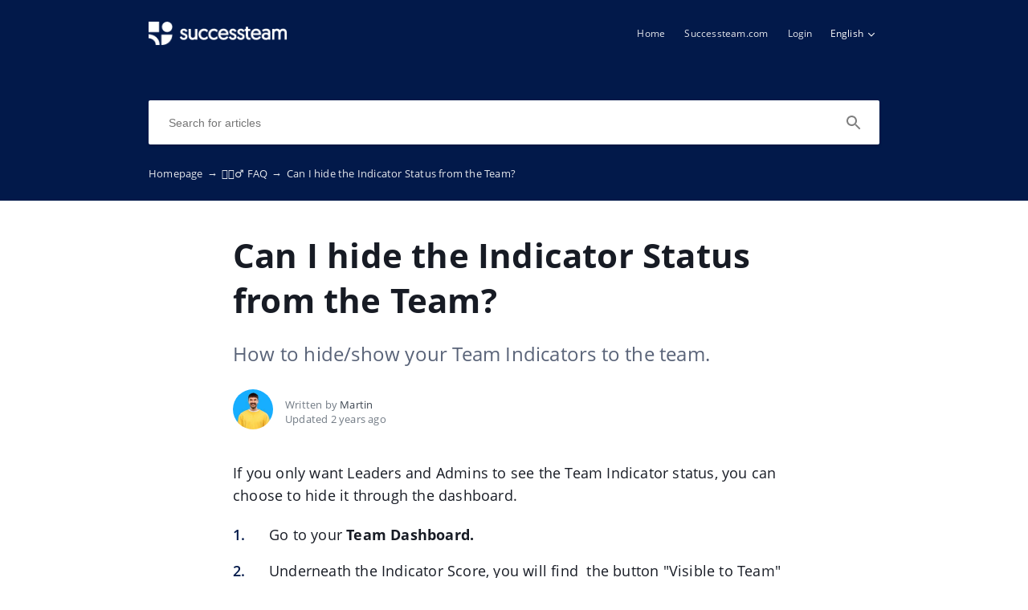

--- FILE ---
content_type: text/html; charset=UTF-8
request_url: https://successteam.crunch.help/en/functionality-explainers/can-my-team-see-the-indicator-status
body_size: 4591
content:
<!DOCTYPE html>
<html lang="en" prefix="og: http://ogp.me/ns#">
<head>
    <meta charset="UTF-8">
    <title>Can I hide the Indicator Status from the Team?</title>
    <meta name="viewport" content="width=device-width, initial-scale=1.0">
            <meta name="description" content="How to hide/show your Team Indicators to the team."/>
                    <meta property="og:title" content="Can I hide the Indicator Status from the Team?">
        <meta name="twitter:title" content="Can I hide the Indicator Status from the Team?">
                <meta property="og:description" content="How to hide/show your Team Indicators to the team.">
        <meta name="twitter:description" content="How to hide/show your Team Indicators to the team.">
        <meta name="twitter:card" content="How to hide/show your Team Indicators to the team.">
                            <link href="https://ucarecdn.com/a5093165-a786-4f29-b58a-07299a15e42e/" rel="image_src">
        <meta name="twitter:image" content="https://ucarecdn.com/a5093165-a786-4f29-b58a-07299a15e42e/">
        <meta property="og:image" content="https://ucarecdn.com/a5093165-a786-4f29-b58a-07299a15e42e/">
    
        <meta name="referrer" content="strict-origin-when-cross-origin" />
    <meta name="theme-color" content="##02194a">
    <meta name="msapplication-TileColor" content="##02194a">
    <meta property="og:locale" content="en">
    <meta property="og:type" content="website">
    <meta property="og:url" content="https://successteam.crunch.help/en/functionality-explainers/can-my-team-see-the-indicator-status">
    <link href="https://helpcenter.successteam.com/en/functionality-explainers/can-my-team-see-the-indicator-status" rel="canonical">
    <link href="https://ucr.helpcrunch.com" rel="dns-prefetch">
    <link href="https://embed.helpcrunch.com" rel="dns-prefetch">
    <link href="https://ucarecdn.com" rel="dns-prefetch">
    <link href="https://helpcrunch.com" rel="dns-prefetch">
            <link rel="alternate" hreflang="x-default" href="https://helpcenter.successteam.com/en/functionality-explainers/can-my-team-see-the-indicator-status" />
        <link rel="alternate" hreflang="en" href="https://helpcenter.successteam.com/en/functionality-explainers/can-my-team-see-the-indicator-status" />
                                <link rel="apple-touch-icon" href="https://ucarecdn.com/6017e008-a2e2-4436-9350-df3a8591d978/">
        <link rel="icon" type="image/png" href="https://ucarecdn.com/6017e008-a2e2-4436-9350-df3a8591d978/-/scale_crop/48x48/-/format/png/" />
        <link rel="apple-touch-icon-precomposed" href="https://ucarecdn.com/6017e008-a2e2-4436-9350-df3a8591d978/" />
        <meta name="msapplication-TileImage" content="https://ucarecdn.com/6017e008-a2e2-4436-9350-df3a8591d978/" />

                    <link href="https://ucarecdn.com/6017e008-a2e2-4436-9350-df3a8591d978/-/scale_crop/57x57/" rel="apple-touch-icon" sizes="57x57">
                    <link href="https://ucarecdn.com/6017e008-a2e2-4436-9350-df3a8591d978/-/scale_crop/60x60/" rel="apple-touch-icon" sizes="60x60">
                    <link href="https://ucarecdn.com/6017e008-a2e2-4436-9350-df3a8591d978/-/scale_crop/72x72/" rel="apple-touch-icon" sizes="72x72">
                    <link href="https://ucarecdn.com/6017e008-a2e2-4436-9350-df3a8591d978/-/scale_crop/76x76/" rel="apple-touch-icon" sizes="76x76">
                    <link href="https://ucarecdn.com/6017e008-a2e2-4436-9350-df3a8591d978/-/scale_crop/114x114/" rel="apple-touch-icon" sizes="114x114">
                    <link href="https://ucarecdn.com/6017e008-a2e2-4436-9350-df3a8591d978/-/scale_crop/120x120/" rel="apple-touch-icon" sizes="120x120">
                    <link href="https://ucarecdn.com/6017e008-a2e2-4436-9350-df3a8591d978/-/scale_crop/144x144/" rel="apple-touch-icon" sizes="144x144">
                    <link href="https://ucarecdn.com/6017e008-a2e2-4436-9350-df3a8591d978/-/scale_crop/152x152/" rel="apple-touch-icon" sizes="152x152">
                    <link href="https://ucarecdn.com/6017e008-a2e2-4436-9350-df3a8591d978/-/scale_crop/180x180/" rel="apple-touch-icon" sizes="180x180">
        
                    <link href="https://ucarecdn.com/6017e008-a2e2-4436-9350-df3a8591d978/-/scale_crop/16x16/-/format/png/" type="image/png" rel="icon" sizes="16x16">
                    <link href="https://ucarecdn.com/6017e008-a2e2-4436-9350-df3a8591d978/-/scale_crop/32x32/-/format/png/" type="image/png" rel="icon" sizes="32x32">
                    <link href="https://ucarecdn.com/6017e008-a2e2-4436-9350-df3a8591d978/-/scale_crop/96x96/-/format/png/" type="image/png" rel="icon" sizes="96x96">
                    <link href="https://ucarecdn.com/6017e008-a2e2-4436-9350-df3a8591d978/-/scale_crop/192x192/-/format/png/" type="image/png" rel="icon" sizes="192x192">
                <link href="/manifest.json" rel="manifest">

    
            <script type="text/javascript">
            window.helpcrunchSettings = {
                organization: 'successteam',
                appId: '9288feb2-13c6-4f9c-87f3-581f7baec846',
             };
        </script>

        <script type="text/javascript">
            (function(w,d){var hS=w.helpcrunchSettings;if(!hS||!hS.organization){return;}var widgetSrc='https://embed.helpcrunch.com/sdk.js';w.HelpCrunch=function(){w.HelpCrunch.q.push(arguments)};w.HelpCrunch.q=[];function r(){if (d.querySelector('script[src="' + widgetSrc + '"')) { return; }var s=d.createElement('script');s.async=1;s.type='text/javascript';s.src=widgetSrc;(d.body||d.head).appendChild(s);}if(d.readyState === 'complete'||hS.loadImmediately){r();} else if(w.attachEvent){w.attachEvent('onload',r)}else{w.addEventListener('load',r,false)}})(window, document)
        </script>
        <link rel="stylesheet" type="text/css" href="/assets/css/main.min.css">

    <!--suppress CssReplaceWithShorthandSafely -->
    <style>
        :root {
            --theme-color: #02194a;
        }

        header,
        .theme-bg-color,
        .theme-bg-color-hover:hover,
        .authentication .authentication-block--title::before,
        .categories .category-item::before,
        .author-block .empty-avatar {
            background-color: #02194a;
        }

        .theme-border {
            border-color: #02194a;
        }

        .theme-border-hover:hover {
            border-color: #02194a;
        }

        .theme-color,
        .categories .category-item h4,
        .categories .category-item h4 a,
        main.article #article-content a,
        main.article #article-content ol li::before,
        .page-header.error-404 a,
        .up-block .up-icon,
        .search-item .title a {
            color: #02194a;
        }

        main.article #article-content ul li::before {
            border-top-color: #02194a;
        }

        .search-form-block .search-form .search-button .loading-animation-elements circle {
            stroke: #02194a;
        }

        main.article #article-content blockquote {
            border-color: #02194a;
        }

        .authentication .authentication-block .authentication-form .authentication-form-wrapper .authentication-form-bottom .authentication-form-button button {
            border-color: #02194a;
            color: #02194a;
        }

        
        .menu-wrapper.visible {
            background-color: #02194a;
        }

    </style>

            </head>
<body>
    

<header
            class="inside-page-header"
    >
    <div class="container">
        <nav>
            <div class="nav-wrapper">
                <div class="nav-brand">
                    <a href="https://helpcenter.successteam.com/en"
                        title="Can I hide the Indicator Status from the Team?"
                    >
                                                    <img src="https://ucarecdn.com/a5093165-a786-4f29-b58a-07299a15e42e/" alt="Can I hide the Indicator Status from the Team?">
                                            </a>
                </div>
                <div class="nav-hamburger
                    nav-hamburger__visible"
                >
                    <span></span>
                </div>
            </div>

            <div class="menu-wrapper
                "
            >
                <div class="nav-items">
                    <div class="nav-items__wrapper">
                        
    <a class="btn btn-primary" href="https://successteam.crunch.help/" target="_blank">Home</a>    <a class="btn btn-primary" href="https://www.successteam.com/" target="_blank">Successteam.com</a>    <a class="btn btn-primary" href="https://app.successteam.com/login" target="_blank">Login</a>
                    </div>
                </div>

                                    <div class="language-dropdown">
                        <div class="language-dropdown__selected">
                            <span>English</span>
                            <div class="language-dropdown__arrow"></div>
                            <!-- TODO translate -->
                            <div class="language-dropdown__select-language">
                                Choose your language                            </div>
                        </div>

                        <div class="language-dropdown__drop">
                            <div class="language-dropdown__drop-items">
                                                                    <a href="https://helpcenter.successteam.com/da/functionality-explainers/can-my-team-see-the-indicator-status"
                                        class="language-dropdown__item"
                                    >
                                        <div class="language-dropdown__title">Dansk</div>
                                    </a>
                                                                    <a href="https://helpcenter.successteam.com/en/functionality-explainers/can-my-team-see-the-indicator-status"
                                        class="language-dropdown__item selected"
                                    >
                                        <div class="language-dropdown__title">English</div>
                                    </a>
                                                            </div>
                        </div>
                    </div>
                            </div>
        </nav>

        
                    
<div class="search-form-block">
    <form method="get"
        action="/en/search"
        autocomplete="off"
        class="search"
    >
        <div class="search-form">
            <div class="search-wrapper">
                <div class="arrow-back"></div>

                <input type="text"
                    class="search-input"
                    name="query"
                    value=""
                    placeholder="Search for articles"
                    autocomplete="off"
                >
                <input type="submit" style="display:none">

                <div class="search-button search"
                    data-type="search"
                >
                    <div class="loading-animation-elements">
                        <svg class="loader-circle"
                            viewBox="0 0 28 28"
                            xmlns="http://www.w3.org/2000/svg"
                        >
                            <circle cx="14" cy="14" r="12" fill="none" stroke-width="3"></circle>
                        </svg>
                    </div>
                </div>

                <div class="search-autocomplete"></div>
            </div>
        </div>
    </form>
</div>
        
                    <div class="breadcrumbs ellipsis">
                        <a href="https://helpcenter.successteam.com/en">
                Homepage <span class="separator">→</span>
            </a>
                                <a href="https://helpcenter.successteam.com/en/functionality-explainers">
                🙋🏾‍♂️ FAQ <span class="separator">→</span>
            </a>
                                <span class="last-breadcrumb">Can I hide the Indicator Status from the Team?</span>
            </div>
            </div>
</header>




<main class="article">
    <section>
        
        <script>
          window.hcEmptyArticleTranslate = Boolean('');
          window.hcIsArticleStatusDraft = Boolean('');
        </script>

        <section class="page-header article-header">
    <div class="container">
        <h1>Can I hide the Indicator Status from the Team?</h1>
        <span class="page-header-description">
            How to hide/show your Team Indicators to the team.        </span>
    </div>
</section>

        <div class="container">
            
<div class="author-block">
            <div class="image-wrapper">
                            <img class="author-image"
                  src="https://ucarecdn.com/f61932ed-d1db-4515-8397-97cb871beef0/-/scale_crop/100x100/"
                  alt=""
                >
                    </div>

        <div class="text-wrapper">
            <div class="writer ellipsis">
                Written by                 <span class="author-name">Martin</span>
             </div>
            <div class="article-update ellipsis"
                title="2 years ago"
            >
                Updated                2 years ago            </div>
        </div>
    </div>
        </div>

        <div class="container">
            <div id="article-content">
                <p>If you only want Leaders and Admins to see the Team Indicator status, you can choose to hide it through the dashboard.</p>
<ol>
<li><span>Go to your <strong>Team Dashboard.</strong></span></li>
<li>Underneath the Indicator Score, you will find&nbsp; the button "Visible to Team"</li>
<li><strong>Press the button&nbsp;</strong>to hide the Indicator Scores from your team.</li>
</ol>
<div style="position: relative; width: 100%; height: 0; padding-top: 56.2500%; padding-bottom: 0; box-shadow: 0 2px 8px 0 rgba(63,69,81,0.16); margin-top: 1.6em; margin-bottom: 0.9em; overflow: hidden; border-radius: 8px; will-change: transform;"><iframe style="position: absolute; width: 100%; height: 100%; top: 0; left: 0; border: none; padding: 0; margin: 0;" loading="lazy" src="https://www.canva.com/design/DAFQtj3Gtis/watch?embed" allowfullscreen="allowfullscreen" allow="fullscreen" data-mce-fragment="1">
  </iframe></div>
<hr />
<p><a href="https://app.successteam.com/login" target="_blank" rel="noopener"><img src="https://ucarecdn.com/fa79a262-8224-43f8-ac1c-bfc15908c5aa/Login to your Team.svg" width="329" height="92" style="display: block; margin-left: auto; margin-right: auto;" /></a></p>            </div>
        </div>
    </section>

    
<section class="article-rating"
    data-article-id="36"
>
    <div class="container">
        <div class="rating-container">
            <div class="rating-header">
                Did this answer your question?            </div>

            <div class="ratings-wrapper">
                <div class="rating" data-rating-name="poor">
                    <span class="icon icon-poor"
                        data-type="1"
                    ></span>
                </div>
                <div class="rating" data-rating-name="average">
                    <span class="icon icon-average"
                        data-type="2"
                    ></span>
                </div>

                <div class="rating" data-rating-name="great">
                    <span class="icon icon-great"
                        data-type="3"
                    ></span>
                </div>
            </div>
        </div>
    </div>
</section>

    <script src="/assets/js/vendors/prism.js"></script>
</main>

<div class="popup-overlay">
    <div class="close-button">
        <img src="/img/close-icon.svg" alt="close-image">
    </div>

    <img class="full-image" alt="full-image">
</div>

<footer>
    <div class="container">
        <div class="bottom-links">
                            <a  href="https://successteam.help/" target="_blank">Help Center</a>                            <a  href="mailto:Support@successteam.com" target="_blank">support@successteam.com</a>                            <a  href="https://www.successteam.com/" target="_blank">successteam.com</a>                    </div>
        <div class="social-links">
            
<div class="links-wrapper">
            <a href="https://www.facebook.com/successteamfacebook" target="_blank">
            <img src="/img/facebook-icon.svg" alt="facebook-icon">
        </a>
    
    
            <a href="https://www.linkedin.com/company/sucessteam" target="_blank">
            <img src="/img/linkedin-icon.svg" alt="linkedin-icon">
        </a>
    </div>
        </div>

            </div>
</footer>

     <div class="up-block">
    <div class="up-icon">
        <svg xmlns="http://www.w3.org/2000/svg" width="20" height="13" viewBox="0 0 20 13">
            <g fill="none" fill-rule="evenodd">
                <path d="M-9.2-13.2h38.4v38.4H-9.2z"/>
                <path fill="currentColor" fill-rule="nonzero" d="M17.344 12.4L10 5.072 2.656 12.4.4 10.144l9.6-9.6 9.6 9.6z"/>
            </g>
        </svg>
    </div>
</div>

     <script type="text/javascript">
        window.hcTranslates = {};
        window.hcTranslates.ARTICLES_FOUND = 'Show all';
        window.hcCurrentLanguage = 'en';
        window.hcPrimaryLanguage = 'en';

        window.getPageLanguage = () => (
            window.hcEmptyArticleTranslate ? window.hcPrimaryLanguage : window.hcCurrentLanguage
        );
     </script>
     <script src="/assets/js/app.js"></script>
</body>
</html>


--- FILE ---
content_type: image/svg+xml
request_url: https://ucarecdn.com/fa79a262-8224-43f8-ac1c-bfc15908c5aa/Login%20to%20your%20Team.svg
body_size: 6949
content:
<svg xmlns="http://www.w3.org/2000/svg" xmlns:xlink="http://www.w3.org/1999/xlink" width="250" zoomAndPan="magnify" viewBox="0 0 187.5 52.499999" height="70" preserveAspectRatio="xMidYMid meet" version="1.0"><defs><g/><clipPath id="f11d62dfee"><path d="M 8.582031 5.214844 L 179.164062 5.214844 L 179.164062 46.929688 L 8.582031 46.929688 Z M 8.582031 5.214844 " clip-rule="nonzero"/></clipPath></defs><g clip-path="url(#f11d62dfee)"><path fill="#02bd81" d="M 10.820312 5.214844 L 176.925781 5.214844 C 177.519531 5.214844 178.089844 5.449219 178.507812 5.871094 C 178.929688 6.289062 179.164062 6.859375 179.164062 7.449219 L 179.164062 44.691406 C 179.164062 45.285156 178.929688 45.855469 178.507812 46.273438 C 178.089844 46.691406 177.519531 46.929688 176.925781 46.929688 L 10.820312 46.929688 C 10.226562 46.929688 9.65625 46.691406 9.238281 46.273438 C 8.816406 45.855469 8.582031 45.285156 8.582031 44.691406 L 8.582031 7.449219 C 8.582031 6.859375 8.816406 6.289062 9.238281 5.871094 C 9.65625 5.449219 10.226562 5.214844 10.820312 5.214844 " fill-opacity="1" fill-rule="nonzero"/></g><g fill="#ffffff" fill-opacity="1"><g transform="translate(58.140973, 29.796223)"><g><path d="M 2 -0.875 L 4.90625 -0.875 L 4.90625 0 L 0.921875 0 L 0.921875 -8.3125 L 2 -8.3125 Z M 2 -0.875 "/></g></g></g><g fill="#ffffff" fill-opacity="1"><g transform="translate(63.289773, 29.796223)"><g><path d="M 4.6875 0.078125 C 3.914062 0.078125 3.210938 -0.0976562 2.578125 -0.453125 C 1.941406 -0.816406 1.4375 -1.320312 1.0625 -1.96875 C 0.695312 -2.613281 0.515625 -3.34375 0.515625 -4.15625 C 0.515625 -4.96875 0.695312 -5.695312 1.0625 -6.34375 C 1.4375 -6.988281 1.941406 -7.492188 2.578125 -7.859375 C 3.210938 -8.222656 3.914062 -8.40625 4.6875 -8.40625 C 5.46875 -8.40625 6.175781 -8.222656 6.8125 -7.859375 C 7.445312 -7.492188 7.945312 -6.988281 8.3125 -6.34375 C 8.675781 -5.707031 8.859375 -4.976562 8.859375 -4.15625 C 8.859375 -3.34375 8.675781 -2.613281 8.3125 -1.96875 C 7.945312 -1.320312 7.445312 -0.816406 6.8125 -0.453125 C 6.175781 -0.0976562 5.46875 0.078125 4.6875 0.078125 Z M 4.6875 -0.859375 C 5.269531 -0.859375 5.789062 -0.992188 6.25 -1.265625 C 6.71875 -1.535156 7.082031 -1.921875 7.34375 -2.421875 C 7.613281 -2.921875 7.75 -3.5 7.75 -4.15625 C 7.75 -4.820312 7.613281 -5.40625 7.34375 -5.90625 C 7.082031 -6.40625 6.71875 -6.789062 6.25 -7.0625 C 5.789062 -7.332031 5.269531 -7.46875 4.6875 -7.46875 C 4.09375 -7.46875 3.566406 -7.332031 3.109375 -7.0625 C 2.648438 -6.789062 2.285156 -6.40625 2.015625 -5.90625 C 1.753906 -5.40625 1.625 -4.820312 1.625 -4.15625 C 1.625 -3.5 1.753906 -2.921875 2.015625 -2.421875 C 2.285156 -1.921875 2.648438 -1.535156 3.109375 -1.265625 C 3.578125 -0.992188 4.101562 -0.859375 4.6875 -0.859375 Z M 4.6875 -0.859375 "/></g></g></g><g fill="#ffffff" fill-opacity="1"><g transform="translate(72.65772, 29.796223)"><g><path d="M 7.21875 -5.90625 C 6.976562 -6.382812 6.640625 -6.753906 6.203125 -7.015625 C 5.773438 -7.285156 5.269531 -7.421875 4.6875 -7.421875 C 4.101562 -7.421875 3.578125 -7.285156 3.109375 -7.015625 C 2.648438 -6.753906 2.285156 -6.375 2.015625 -5.875 C 1.753906 -5.382812 1.625 -4.8125 1.625 -4.15625 C 1.625 -3.507812 1.753906 -2.9375 2.015625 -2.4375 C 2.285156 -1.945312 2.648438 -1.566406 3.109375 -1.296875 C 3.578125 -1.035156 4.101562 -0.90625 4.6875 -0.90625 C 5.5 -0.90625 6.164062 -1.144531 6.6875 -1.625 C 7.207031 -2.113281 7.515625 -2.769531 7.609375 -3.59375 L 4.296875 -3.59375 L 4.296875 -4.484375 L 8.765625 -4.484375 L 8.765625 -3.640625 C 8.703125 -2.960938 8.488281 -2.335938 8.125 -1.765625 C 7.757812 -1.203125 7.273438 -0.753906 6.671875 -0.421875 C 6.078125 -0.0859375 5.414062 0.078125 4.6875 0.078125 C 3.914062 0.078125 3.210938 -0.101562 2.578125 -0.46875 C 1.941406 -0.832031 1.4375 -1.332031 1.0625 -1.96875 C 0.695312 -2.613281 0.515625 -3.34375 0.515625 -4.15625 C 0.515625 -4.96875 0.695312 -5.695312 1.0625 -6.34375 C 1.4375 -6.988281 1.941406 -7.492188 2.578125 -7.859375 C 3.210938 -8.222656 3.914062 -8.40625 4.6875 -8.40625 C 5.570312 -8.40625 6.351562 -8.1875 7.03125 -7.75 C 7.707031 -7.3125 8.203125 -6.695312 8.515625 -5.90625 Z M 7.21875 -5.90625 "/></g></g></g><g fill="#ffffff" fill-opacity="1"><g transform="translate(81.930326, 29.796223)"><g><path d="M 2 -8.3125 L 2 0 L 0.921875 0 L 0.921875 -8.3125 Z M 2 -8.3125 "/></g></g></g><g fill="#ffffff" fill-opacity="1"><g transform="translate(84.862278, 29.796223)"><g><path d="M 7.453125 0 L 6.359375 0 L 2 -6.609375 L 2 0 L 0.921875 0 L 0.921875 -8.328125 L 2 -8.328125 L 6.359375 -1.71875 L 6.359375 -8.328125 L 7.453125 -8.328125 Z M 7.453125 0 "/></g></g></g><g fill="#ffffff" fill-opacity="1"><g transform="translate(93.240988, 29.796223)"><g/></g></g><g fill="#ffffff" fill-opacity="1"><g transform="translate(96.423227, 29.796223)"><g><path d="M 7.453125 0 L 6.359375 0 L 2 -6.609375 L 2 0 L 0.921875 0 L 0.921875 -8.328125 L 2 -8.328125 L 6.359375 -1.71875 L 6.359375 -8.328125 L 7.453125 -8.328125 Z M 7.453125 0 "/></g></g></g><g fill="#ffffff" fill-opacity="1"><g transform="translate(104.801937, 29.796223)"><g><path d="M 4.6875 0.078125 C 3.914062 0.078125 3.210938 -0.0976562 2.578125 -0.453125 C 1.941406 -0.816406 1.4375 -1.320312 1.0625 -1.96875 C 0.695312 -2.613281 0.515625 -3.34375 0.515625 -4.15625 C 0.515625 -4.96875 0.695312 -5.695312 1.0625 -6.34375 C 1.4375 -6.988281 1.941406 -7.492188 2.578125 -7.859375 C 3.210938 -8.222656 3.914062 -8.40625 4.6875 -8.40625 C 5.46875 -8.40625 6.175781 -8.222656 6.8125 -7.859375 C 7.445312 -7.492188 7.945312 -6.988281 8.3125 -6.34375 C 8.675781 -5.707031 8.859375 -4.976562 8.859375 -4.15625 C 8.859375 -3.34375 8.675781 -2.613281 8.3125 -1.96875 C 7.945312 -1.320312 7.445312 -0.816406 6.8125 -0.453125 C 6.175781 -0.0976562 5.46875 0.078125 4.6875 0.078125 Z M 4.6875 -0.859375 C 5.269531 -0.859375 5.789062 -0.992188 6.25 -1.265625 C 6.71875 -1.535156 7.082031 -1.921875 7.34375 -2.421875 C 7.613281 -2.921875 7.75 -3.5 7.75 -4.15625 C 7.75 -4.820312 7.613281 -5.40625 7.34375 -5.90625 C 7.082031 -6.40625 6.71875 -6.789062 6.25 -7.0625 C 5.789062 -7.332031 5.269531 -7.46875 4.6875 -7.46875 C 4.09375 -7.46875 3.566406 -7.332031 3.109375 -7.0625 C 2.648438 -6.789062 2.285156 -6.40625 2.015625 -5.90625 C 1.753906 -5.40625 1.625 -4.820312 1.625 -4.15625 C 1.625 -3.5 1.753906 -2.921875 2.015625 -2.421875 C 2.285156 -1.921875 2.648438 -1.535156 3.109375 -1.265625 C 3.578125 -0.992188 4.101562 -0.859375 4.6875 -0.859375 Z M 4.6875 -0.859375 "/></g></g></g><g fill="#ffffff" fill-opacity="1"><g transform="translate(114.169884, 29.796223)"><g><path d="M 11.359375 -8.3125 L 8.953125 0 L 7.734375 0 L 5.8125 -6.6875 L 3.796875 0 L 2.59375 0.015625 L 0.28125 -8.3125 L 1.4375 -8.3125 L 3.25 -1.265625 L 5.25 -8.3125 L 6.46875 -8.3125 L 8.375 -1.28125 L 10.1875 -8.3125 Z M 11.359375 -8.3125 "/></g></g></g><g fill="#ffffff" fill-opacity="1"><g transform="translate(125.802351, 29.796223)"><g><path d="M 2.328125 -8.3125 L 2.1875 -2.34375 L 1.28125 -2.34375 L 1.15625 -8.3125 Z M 1.78125 0.078125 C 1.582031 0.078125 1.410156 0.00390625 1.265625 -0.140625 C 1.117188 -0.285156 1.046875 -0.460938 1.046875 -0.671875 C 1.046875 -0.878906 1.117188 -1.050781 1.265625 -1.1875 C 1.410156 -1.332031 1.582031 -1.40625 1.78125 -1.40625 C 1.988281 -1.40625 2.160156 -1.332031 2.296875 -1.1875 C 2.429688 -1.050781 2.5 -0.878906 2.5 -0.671875 C 2.5 -0.460938 2.429688 -0.285156 2.296875 -0.140625 C 2.160156 0.00390625 1.988281 0.078125 1.78125 0.078125 Z M 1.78125 0.078125 "/></g></g></g></svg>